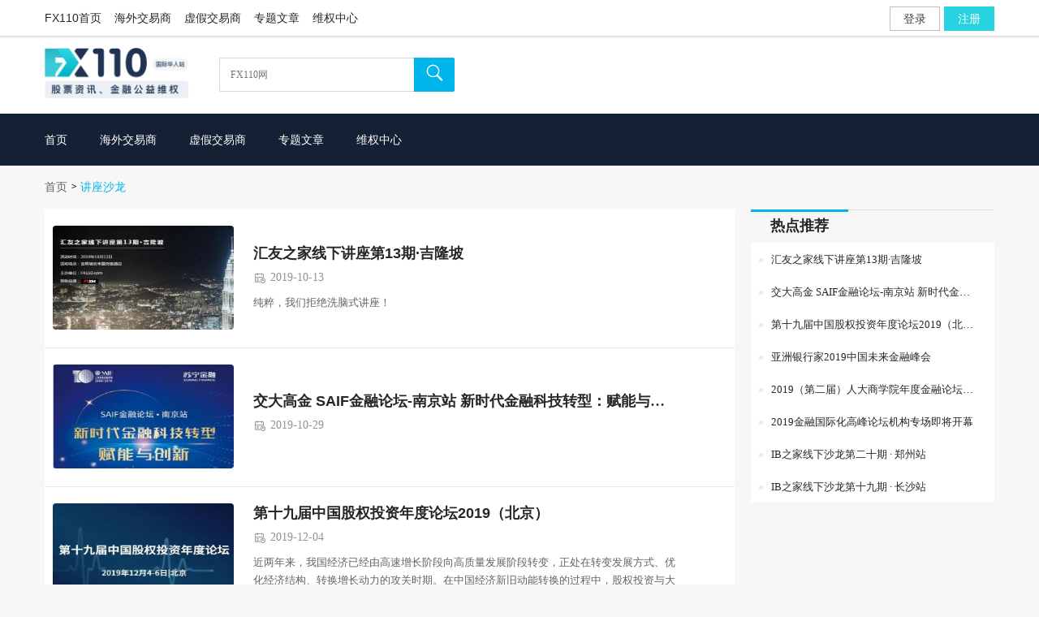

--- FILE ---
content_type: text/html; charset=utf-8
request_url: https://www.fx110.com/notices/list/7
body_size: 5799
content:
<!DOCTYPE html>
<html lang="zh-Hans-SG">
<head>
    <meta charset="utf-8" />
    <title data-className="公告列表页">讲座沙龙_FX110网</title>
    <meta property="og:title" content="讲座沙龙_FX110网" />
    <meta property="og:type" content="website" />
    <meta property="og:description" />
    <meta property="og:image" content="https://www.fx110.com/images/home/FX110AppLogo.png" />
    <meta http-equiv="X-UA-Compatible" content="IE=edge" />
    <meta name="renderer" content="webkit" />
    <meta http-equiv="Content-Type" content="text/html; charset=utf-8" />
    <meta name="viewport" content="width=device-width, initial-scale=1, maximum-scale=1" />
    <meta content="telephone=no" name="format-detection" />
    <meta name="screen-orientation" content="portrait" />
    <meta name="x5-orientation" content="portrait" />
    <meta name="viewport" content="width=device-width, initial-scale=1.0, maximum-scale=1.0,minimum-scale=1,user-scalable=no" />
    <meta name="viewport" content="width=device-width,viewport-fit=cover">
    <meta name="keywords">
    <meta name="description" itemprop="description" />
    <meta itemprop="image" />
    <meta property="og:image" />
    <script src="/workpack/assets/plugin/jquery/jquery-1.8.3.min.js?v=LNZLyCqkKy4G32hDyEMrxsi9aj1YreB5Hp5yaFw93EM"></script>
    <script src="/workpack/assets/plugin/cookie/cookie.js"></script>
    <link rel="alternate" media="only screen and (max-width: 640px)" href="https://m.fx110.com">
    <link href="/workpack/dist/styles/public/oldpagestyles.css?v=45r9j0yuindP0k8dMOoEHIuGBbfZ2RkhAoUePhPnDwM" rel="stylesheet" />
    <link href="/workpack/dist/styles/public/simple_new_top.css?v=jUu2nows7UT8b3-0EaVNXhD5nImGmX_-sciadvHxp9Q" rel="stylesheet" />
    <script src="/workpack/assets/plugin/compatible/allcompatible.js?v=AAwveMt4eftdpz7G1-jf9bFBPEzslkC1Z5_3arg3tKk"></script>
    <script src="/workpack/assets/plugin/ghz/ghz_new.js"></script>
    <script src="/workpack/assets/plugin/layer/layer.js?v=Ddlx4Jn69tpDn_TUo9zy-wrmdHLEN2Hn0NGpf1xfzYs"></script>
    
    
    <link href="/workpack/dist/styles/notice/index.css?v=6c746491ab&amp;v=ozx8jh7rAVXbRow38T9pvag_yqK_GH9weL4yGtJ2n4Y" rel="stylesheet" />

</head>
<body>
    <link href="/workpack/dist/styles/public/simple_new_top.css?v=jUu2nows7UT8b3-0EaVNXhD5nImGmX_-sciadvHxp9Q" rel="stylesheet" />

<div class="DealerTop donotknow">
    <div class="top_boeder" id="top_boeder">
        <div class="dealer_head NewWidth" style="width:1170px;">
            <div class="dealer_nav">
                <ul>
                    <li><a href="https://www.fx110.com" target="_blank">FX110首页</a></li>
                    <li><a href="https://brokers.fx110.com" target="_blank">海外交易商</a></li>
                    <li><a href="https://xujia.fx110.com" target="_blank">虚假交易商</a></li>
                    <li><a href="https://www.fx110.com/special" target="_blank">专题文章</a></li>
                    <li><a href="https://weiquan.fx110.com" target="_blank">维权中心</a></li>
                </ul>
                <div class="dealer_nav_li"></div>
                <div class="message_tip">
                </div>
                <div class="popCode">
                </div>
            </div>
        </div>
    </div>
    <div class="search_bg">
        <div class="dealer_search">
            <div class="logo">
                <a href="https://www.fx110.com">
                    <div class="logo"><img src="https://img.dgrhw.net/upload/images/default/fx110.com-h1.png?v=2601051728" /></div>
                </a>
            </div>
            <div class="search">
                <div class="search_frame">
                    <input type="text" placeholder="FX110网" class="search_style" id="search_style" maxlength="30" onkeyup="keydownFn(this,event,false)" />
                </div>
                <div class="search_button D_B_H1" onclick="searchListFn()"><i class="iconfont">&#xe61a;</i></div>
                <div class="search_blurry">
                    <ul class="yesdata"></ul>
                </div>
            </div>
        </div>
    </div>

<link href="/workpack/dist/styles/public/navlink.css?v=a77c73c8c9&amp;v=pEhl0ilY0Oem2dYIV-clS3ibsZHDTgah90tAShHhGjA" rel="stylesheet" />
<div class="dealer_list">
    <div class="dealer_list_wh">
        <div class="nav_line">
            <a href="/" class="nav_lineo" id="li_1"><span class="line">首页</span></a>
            <a href="https://brokers.fx110.com" id="li_2" target="_blank"><span class="line">海外交易商</span></a>
            <a href="https://xujia.fx110.com" id="li_3" class="bottom" target="_blank"><span class="line">虚假交易商</span></a>
            <a href="/special/list" id="li_10" target="_blank"><span class="line">专题文章</span></a>
            <a href="https://weiquan.fx110.com" class="bottom" id="li_11" target="_blank"><span class="line">维权中心</span></a>
        </div>
    </div>
</div>
<div class="book_tip_tsr">
    <p class="tip_txt"><img src="/images/home/book.png" />交易书籍，敬请期待</p>
</div>
<script src="/workpack/dist/scripts/public/topSearch.js?v=NujPskai6JFfaryPTD2S8Yx8gkbH22GgN_ByXKPgIto"></script></div>

    <div>
        <div class="new_navigation">
    <span><a href="/">首页</a></span><i class="iconfont">></i>
        <em>讲座沙龙</em>
</div>
<div class="news_content">
    <div class="news_details" id="news-block-Affiche">
                <div class="news_ul">
                        <div class="news_list">
                            <div class="news_img">

                                <a class="content_titimg" href="https://huodong.fx110.com/cn/act/detail/40" target="_blank">
                                        <img src="https://img.dgrhw.net/upload/images/master/2019/10/23/110544247.png?x-oss-process=image/resize,h_200" />
                                </a>
                            </div>
                            <div class="news_text">
                                <h2 title="汇友之家线下讲座第13期·吉隆坡"><a href="https://huodong.fx110.com/cn/act/detail/40" target="_blank">汇友之家线下讲座第13期·吉隆坡</a></h2>
                                <div class="news_time">
                                    <div class="sink_t">
                                        <p class="time"><i class="iconfont">&#xe67b;</i>2019-10-13</p>
                                    </div>

                                </div>
                                <a href="https://huodong.fx110.com/cn/act/detail/40" target="_blank" class="news_con">纯粹，我们拒绝洗脑式讲座！</a>
                            </div>
                        </div>
                        <div class="news_list">
                            <div class="news_img">

                                <a class="content_titimg" href="/notices/45442" target="_blank">
                                        <img src="https://img.dgrhw.net/upload/images/master/2019/10/23/111853528.png?x-oss-process=image/resize,h_200" />
                                </a>
                            </div>
                            <div class="news_text">
                                <h2 title="交大高金 SAIF金融论坛-南京站 新时代金融科技转型：赋能与创新"><a href="/notices/45442" target="_blank">交大高金 SAIF金融论坛-南京站 新时代金融科技转型：赋能与创新</a></h2>
                                <div class="news_time">
                                    <div class="sink_t">
                                        <p class="time"><i class="iconfont">&#xe67b;</i>2019-10-29</p>
                                    </div>

                                </div>
                                <a href="/notices/45442" target="_blank" class="news_con"></a>
                            </div>
                        </div>
                        <div class="news_list">
                            <div class="news_img">

                                <a class="content_titimg" href="/notices/43753" target="_blank">
                                        <img src="https://img.dgrhw.net/upload/images/2019/07/09/20190709181134541.png?x-oss-process=image/resize,h_200" />
                                </a>
                            </div>
                            <div class="news_text">
                                <h2 title="第十九届中国股权投资年度论坛2019（北京）"><a href="/notices/43753" target="_blank">第十九届中国股权投资年度论坛2019（北京）</a></h2>
                                <div class="news_time">
                                    <div class="sink_t">
                                        <p class="time"><i class="iconfont">&#xe67b;</i>2019-12-04</p>
                                    </div>

                                </div>
                                <a href="/notices/43753" target="_blank" class="news_con">近两年来，我国经济已经由高速增长阶段向高质量发展阶段转变，正处在转变发展方式、优化经济结构、转换增长动力的攻关时期。在中国经济新旧动能转换的过程中，股权投资与大众创新创业以及中国资本市场的发展形成了良性互动循环，推动着中国创新经济的发展，亦在转换经济发展动力的过程中扮演了极其重要的角色。

2018年，在国际经济金融形势错综复杂，大国博弈的新时代，中国经济新常态对股权市场的发展既是挑战更是机遇。同时，伴随着国家对股权投资市场的不断重视，多层次资本市场的不断完善，以及各项扶植政策的出台落地，规模已经突破百万亿元的资管行业，在去杠杆、去刚兑、净值化的市场下继续勉力前行。在“大众创业、万众创新”的战略推进下，股权市场下一个爆发的时代将逐渐拉开序幕。在新的经济背景下，中国股权投资市场的发展特点有哪些，股权投资应如何在稳定中前进？资管新规的发布又将为市场带来哪些变化？监管模式的改变又将对市场产生哪些影响？股权投资市场的机遇和挑战有哪些？资本又将如何进一步支持产业落地、反哺实体经济？</a>
                            </div>
                        </div>
                        <div class="news_list">
                            <div class="news_img">

                                <a class="content_titimg" href="/notices/43752" target="_blank">
                                        <img src="https://img.dgrhw.net/upload/images/2019/07/09/20190709181628947.png?x-oss-process=image/resize,h_200" />
                                </a>
                            </div>
                            <div class="news_text">
                                <h2 title="亚洲银行家2019中国未来金融峰会"><a href="/notices/43752" target="_blank">亚洲银行家2019中国未来金融峰会</a></h2>
                                <div class="news_time">
                                    <div class="sink_t">
                                        <p class="time"><i class="iconfont">&#xe67b;</i>2019-07-25</p>
                                    </div>

                                </div>
                                <a href="/notices/43752" target="_blank" class="news_con">第三届中国未来金融峰会是由亚洲银行家主办的金融业省会。届时来自国外行业精英和重要决策者，政界、商界、学界领袖共聚一堂，对中国不断演变的金融环境、推动行业发展的关键性议题进行深入、务实的分析和探讨。</a>
                            </div>
                        </div>
                        <div class="news_list">
                            <div class="news_img">

                                <a class="content_titimg" href="/notices/43751" target="_blank">
                                        <img src="https://img.dgrhw.net/upload/images/2019/07/09/20190709175044619.jpg?x-oss-process=image/resize,h_200" />
                                </a>
                            </div>
                            <div class="news_text">
                                <h2 title="2019（第二届）人大商学院年度金融论坛：新格局 新经济 新金融"><a href="/notices/43751" target="_blank">2019（第二届）人大商学院年度金融论坛：新格局 新经济 新金融</a></h2>
                                <div class="news_time">
                                    <div class="sink_t">
                                        <p class="time"><i class="iconfont">&#xe67b;</i>2019-07-28</p>
                                    </div>

                                </div>
                                <a href="/notices/43751" target="_blank" class="news_con">在新一轮科技革命浪潮的驱动下，伴随国际政治博弈日趋复杂和中国经济增速逐步放缓，中国企业的成长正面临前所未有的压力和挑战，未来的业绩增长将更多依赖于技术突破、模式升级和业态创新。以科创板落地为先导，中国多层次资本市场积极转型，进一步打通针对新经济企业的融资渠道，加速新旧动能转换，助推中国经济高质量发展。

2019（第2届）人大商学院年度金融论坛将以“新格局、新经济、新金融”为主题，力邀权威专家和业界领袖汇聚一堂，深度剖析全球新格局下的宏观趋势，前瞻解读新经济、新金融的发展内涵和投资机遇，赋能中国企业穿透短期的不确定性迷雾，推进产融结合与价值再造。</a>
                            </div>
                        </div>
                        <div class="news_list">
                            <div class="news_img">

                                <a class="content_titimg" href="/notices/42427" target="_blank">
                                        <img src="https://img.dgrhw.net/upload/images/2019/04/30/20190430171843588.jpg?x-oss-process=image/resize,h_200" />
                                </a>
                            </div>
                            <div class="news_text">
                                <h2 title="2019金融国际化高峰论坛机构专场即将开幕"><a href="/notices/42427" target="_blank">2019金融国际化高峰论坛机构专场即将开幕</a></h2>
                                <div class="news_time">
                                    <div class="sink_t">
                                        <p class="time"><i class="iconfont">&#xe67b;</i>2019-05-11</p>
                                    </div>

                                </div>
                                <a href="/notices/42427" target="_blank" class="news_con">5月11日在宝华万豪酒店举办即将举办2019金融国际化高峰论坛机构专场，犇云网络科技携手友财网诚邀国内外金融领域的投资机构汇聚一堂，共同探讨全球经济的新形势，发掘国内资本市场的新机遇。</a>
                            </div>
                        </div>
                        <div class="news_list">
                            <div class="news_img">

                                <a class="content_titimg" href="https://huodong.fx110.so/cn/act/detail/35" target="_blank">
                                        <img src="https://img.dgrhw.net/upload/images/2019/04/15/20190415111651963.jpg?x-oss-process=image/resize,h_200" />
                                </a>
                            </div>
                            <div class="news_text">
                                <h2 title="IB之家线下沙龙第二十期 · 郑州站"><a href="https://huodong.fx110.so/cn/act/detail/35" target="_blank">IB之家线下沙龙第二十期 · 郑州站</a></h2>
                                <div class="news_time">
                                    <div class="sink_t">
                                        <p class="time"><i class="iconfont">&#xe67b;</i>2019-04-20</p>
                                    </div>

                                </div>
                                <a href="https://huodong.fx110.so/cn/act/detail/35" target="_blank" class="news_con">4月20日下午，IB之家线下沙龙第20期在郑州举办。旨在集结业内IB精英与普及培训，共同探讨与分享交易经验，了解平台最新IB政策。</a>
                            </div>
                        </div>
                        <div class="news_list">
                            <div class="news_img">

                                <a class="content_titimg" href="https://huodong.fx110.so/cn/act/detail/38" target="_blank">
                                        <img src="https://img.dgrhw.net/upload/images/2019/04/15/20190415111308713.jpg?x-oss-process=image/resize,h_200" />
                                </a>
                            </div>
                            <div class="news_text">
                                <h2 title="IB之家线下沙龙第十九期 · 长沙站"><a href="https://huodong.fx110.so/cn/act/detail/38" target="_blank">IB之家线下沙龙第十九期 · 长沙站</a></h2>
                                <div class="news_time">
                                    <div class="sink_t">
                                        <p class="time"><i class="iconfont">&#xe67b;</i>2019-04-14</p>
                                    </div>

                                </div>
                                <a href="https://huodong.fx110.so/cn/act/detail/38" target="_blank" class="news_con">IB之家是FX110网成立的汇友之家品牌之外另一线下活动，旨在集结业内IB精英与普及培训，共同探讨与分享交易经验，了解平台最新IB政策。</a>
                            </div>
                        </div>
                        <div class="news_list">
                            <div class="news_img">

                                <a class="content_titimg" href="https://huodong.fx110.so/cn/act/detail/37" target="_blank">
                                        <img src="https://img.dgrhw.net/upload/images/2019/04/15/20190415110944978.jpg?x-oss-process=image/resize,h_200" />
                                </a>
                            </div>
                            <div class="news_text">
                                <h2 title="IB之家线下沙龙第十八期 · 武汉站"><a href="https://huodong.fx110.so/cn/act/detail/37" target="_blank">IB之家线下沙龙第十八期 · 武汉站</a></h2>
                                <div class="news_time">
                                    <div class="sink_t">
                                        <p class="time"><i class="iconfont">&#xe67b;</i>2019-04-13</p>
                                    </div>

                                </div>
                                <a href="https://huodong.fx110.so/cn/act/detail/37" target="_blank" class="news_con">4月13日，IB之家线下沙龙再次来到武汉，旨在共同探讨与分享交易经验，了解平台最新IB政策。</a>
                            </div>
                        </div>
                        <div class="news_list">
                            <div class="news_img">

                                <a class="content_titimg" href="https://huodong.fx110.so/cn/act/detail/34" target="_blank">
                                        <img src="https://img.dgrhw.net/upload/images/2019/04/15/20190415105238931.jpg?x-oss-process=image/resize,h_200" />
                                </a>
                            </div>
                            <div class="news_text">
                                <h2 title="IB之家线下沙龙第十七期 · 成都站"><a href="https://huodong.fx110.so/cn/act/detail/34" target="_blank">IB之家线下沙龙第十七期 · 成都站</a></h2>
                                <div class="news_time">
                                    <div class="sink_t">
                                        <p class="time"><i class="iconfont">&#xe67b;</i>2019-03-16</p>
                                    </div>

                                </div>
                                <a href="https://huodong.fx110.so/cn/act/detail/34" target="_blank" class="news_con">摘要</a>
                            </div>
                        </div>
                        <div class="news_list">
                            <div class="news_img">

                                <a class="content_titimg" href="https://huodong.fx110.so/cn/act/detail/33" target="_blank">
                                        <img src="https://img.dgrhw.net/upload/images/2019/01/26/20190126110806479.jpg?x-oss-process=image/resize,h_200" />
                                </a>
                            </div>
                            <div class="news_text">
                                <h2 title="IB之家线下沙龙第十六期 · 西安站"><a href="https://huodong.fx110.so/cn/act/detail/33" target="_blank">IB之家线下沙龙第十六期 · 西安站</a></h2>
                                <div class="news_time">
                                    <div class="sink_t">
                                        <p class="time"><i class="iconfont">&#xe67b;</i>2019-03-03</p>
                                    </div>

                                </div>
                                <a href="https://huodong.fx110.so/cn/act/detail/33" target="_blank" class="news_con">IB之家是FX110网成立的汇友之家品牌之外另一线下活动，旨在集结业内IB精英与普及培训，共同探讨与分享交易经验，了解平台最新IB政策。FX110网于2015年7月开始，成立IB商城栏目。完全免费入驻宣传其相关信息。迄今为止，申请加入的IB高达1000多家，达到规模并成功入驻的高达200多家。</a>
                            </div>
                        </div>
                        <div class="news_list">
                            <div class="news_img">

                                <a class="content_titimg" href="https://huodong.fx110.so/cn/act/detail/32" target="_blank">
                                        <img src="https://img.dgrhw.net/upload/images/2019/01/26/20190126110520103.jpg?x-oss-process=image/resize,h_200" />
                                </a>
                            </div>
                            <div class="news_text">
                                <h2 title="IB之家线下沙龙第十五期 · 北京站"><a href="https://huodong.fx110.so/cn/act/detail/32" target="_blank">IB之家线下沙龙第十五期 · 北京站</a></h2>
                                <div class="news_time">
                                    <div class="sink_t">
                                        <p class="time"><i class="iconfont">&#xe67b;</i>2019-02-23</p>
                                    </div>

                                </div>
                                <a href="https://huodong.fx110.so/cn/act/detail/32" target="_blank" class="news_con">IB之家是FX110网成立的汇友之家品牌之外另一线下活动，旨在集结业内IB精英与普及培训，共同探讨与分享交易经验，了解平台最新IB政策。FX110网于2015年7月开始，成立IB商城栏目。完全免费入驻宣传其相关信息。迄今为止，申请加入的IB高达1000多家，达到规模并成功入驻的高达200多家。</a>
                            </div>
                        </div>
                </div>
        <div id="kkpager"></div>
    </div>
    <div class="recommend">
<link href="/workpack/dist/styles/notice/m_info_recommend.css?v=2d59529ef0&amp;v=Vcf7iD0eTInBGbaU5V_SpAB11Z6JzMn_Pe0v6dFQyJM" rel="stylesheet" />
<div class="recommend_uls">
    <h2><span>热点推荐</span></h2>
    <div class="recommend_box">

        <ul>
                        <li><a href="/notices/46093" target="_blank"><span></span><h6>汇友之家线下讲座第13期·吉隆坡</h6></a></li>
                        <li><a href="/notices/45442" target="_blank"><span></span><h6>交大高金 SAIF金融论坛-南京站 新时代金融科技转型：赋能与创新</h6></a></li>
                        <li><a href="/notices/43753" target="_blank"><span></span><h6>第十九届中国股权投资年度论坛2019（北京）</h6></a></li>
                        <li><a href="/notices/43752" target="_blank"><span></span><h6>亚洲银行家2019中国未来金融峰会</h6></a></li>
                        <li><a href="/notices/43751" target="_blank"><span></span><h6>2019（第二届）人大商学院年度金融论坛：新格局 新经济 新金融</h6></a></li>
                        <li><a href="/notices/42427" target="_blank"><span></span><h6>2019金融国际化高峰论坛机构专场即将开幕</h6></a></li>
                        <li><a href="/notices/42023" target="_blank"><span></span><h6>IB之家线下沙龙第二十期 · 郑州站</h6></a></li>
                        <li><a href="/notices/42021" target="_blank"><span></span><h6>IB之家线下沙龙第十九期 · 长沙站</h6></a></li>
        </ul>
    </div>
</div>
<script>
    window.onload = function () {
        //侧边栏鼠标移入效果
        $('.recommend_list').first().addClass('show');
        $('.recommend_list').on('mouseover', function () {
            if (!$(this).hasClass('show')) {
                $(this).addClass('show').siblings().removeClass('show');
            }
        })
    }
</script>    </div>
</div>

    </div>
<link href="/workpack/dist/styles/public/footer.css?v=Ff_HhYtsCkVhDxFEsqJqSl-HeU_ZOtPxXW-RgoLPaIs" rel="stylesheet" />
<div class="footer" id="footer">
    <div class="footer_nav">
        <div class="fnav_list">
            <h2>交易新手</h2>
            <ul>
                <li><a href="https://jieshao.fx110.com/authority/index" target="_blank">监管介绍</a></li>
                <li><a href="https://weiquan.fx110.com/case/list" target="_blank">防骗宝典</a></li>
            </ul>
        </div>
        <div class="fnav_list">
            <h2>线下互动</h2>
            <ul>
                <li><a href="https://www.fx110.com/notices/list/7" target="_blank">讲座沙龙</a></li>
                <li><a href="https://huodong.fx110.com" target="_blank">线下活动</a></li>
            </ul>
        </div>
        <div class="fnav_list">
            <h2>客服帮助</h2>
            <ul>
                <li><a href="https://weiquan.fx110.com/consulting/list" target="_blank">问答</a></li>
                <li><a href="https://weiquan.fx110.com/complaints/list" target="_blank">投诉</a></li>
                <li><a href="https://weiquan.fx110.com/exposure/list" target="_blank">曝光</a></li>
                <li><a href="https://weiquan.fx110.com" target="_blank">维权中心</a></li>
            </ul>
        </div>

        <div class="fnav_list foot_flg" style="display:none">
            <h2>交易栏目</h2>
            <ul>
                <li><a href="https://brokers.fx110.com" target="_blank">海外交易商</a></li>
                <li><a href="https://stock.fx110.com" target="_blank">美港股交易商</a></li>
                <li><a href="https://xujia.fx110.com" target="_blank">虚假交易商</a></li>
                <li><a href="https://ib.fx110.com" target="_blank">代理商</a></li>
            </ul>
        </div>
        <div class="fnav_list">
            <h2>联系我们</h2>
            <ul>
                    <li><a>邮箱：service@fx110.hk</a></li>

            </ul>
        </div>
    </div>
    <div class="footer_risk">
        <h2>风险提示</h2>
        <p>
            FX110仅提供公益维权。没有任何商业广告和推广费用。本站所有信息仅供参考，投资者所有的投资行为需自行负责，投资有风险，入市需谨慎。FX110不为投资者任何行为负责。
        </p>
    </div>
    <link href="/workpack/dist/styles/public/footer.css?v=Ff_HhYtsCkVhDxFEsqJqSl-HeU_ZOtPxXW-RgoLPaIs" rel="stylesheet" />

    <div class="footer_copyright">
        <div class="copyright">
            <div class="left-contetn">
                <img src="/images/public/cy.png" style="margin-right: 5px;" />
                <p>
                    <a href="#" target="_blank">商业诚信约定书</a>
                    <em style="padding: 0 5px;">|</em>
                    <a href="#" target="_blank">FX110网诚信合规举报</a>
                </p>
            </div>
            <div class="right-img">
                <p id="wzbqxx" style="margin-left:10px;">
                    Copyright © 2024 UK UNITED PUHUI TECHNOLOGY CO., LTD，企业编号：11097854
                </p>
            </div>
        </div>
        <a href="special/list/10/1" target="_blank" style="color: #1f232e;float: right;">外汇专题</a>
    </div>
</div>
<link href="/workpack/assets/plugin/modular/m_login.css?v=UAWGb8vh9HEt5KXpkq_UjQD1QZj4kKBsuDluo_5xYP4" rel="stylesheet" />
<div id="login_page" class="login_page" style="height:602px;width:100%;background:#ededed;overflow:hidden;display:none;"></div>
<script src="https://awsdl.911009.com/Scripts/dist/gulp/SingleLoginBox/SingleLoginBox.js"></script>
    <script>
        var MasterLink = "https://www.fx110.com";
        var loginSiteUrls = "https://awsdl.911009.com";
        var ImgWbp5 = "https://img.dgrhw.net";
        var timer;
        $(".nav_line .book").on("click", function () {
            clearTimeout(timer);
            $(".book_tip_tsr").css({ "display": "block" });
            timer = setTimeout(function () {
                $(".book_tip_tsr").css({ "display": "none" });
            }, 1500)
        })
    </script>
    <script src="/workpack/dist/scripts/public/sign.js?v=298eafb75b&amp;v=d3gXmcas-aYzdKnF-kf5r023gqXXnMKzPbppdM5cfyM"></script>
    <script src="/workpack/dist/scripts/public/topSearch.js?v=NujPskai6JFfaryPTD2S8Yx8gkbH22GgN_ByXKPgIto"></script>
    
    <script type="text/javascript">
        var brokerId=0;
        var category=7;
        var pageIndex=1;
        var totalPages=4;
    </script>
    <script src="/workpack/dist/scripts/notice/index.js?v=RLseVFc7DUhQRBECZBLy7AKHlTD7mexHGBrO2RMekMA"></script>

            <script async src="https://www.googletagmanager.com/gtag/js?id=UA-213704062-1"></script>
        <script>
            //谷歌统计
            window.dataLayer = window.dataLayer || [];
            function gtag() { dataLayer.push(arguments); }
            gtag('js', new Date());
            gtag('config', 'UA-213704062-1');
            //Facebook统计
            !function (f, b, e, v, n, t, s) {
                if (f.fbq) return; n = f.fbq = function () {
                    n.callMethod ?
                        n.callMethod.apply(n, arguments) : n.queue.push(arguments)
                };
                if (!f._fbq) f._fbq = n; n.push = n; n.loaded = !0; n.version = '2.0';
                n.queue = []; t = b.createElement(e); t.async = !0;
                t.src = v; s = b.getElementsByTagName(e)[0];
                s.parentNode.insertBefore(t, s)
            }(window, document, 'script',
                'https://connect.facebook.net/en_US/fbevents.js');
            fbq('init', '3083155905345192');
            fbq('track', 'PageView');
        </script>
        <noscript>
            <img height="1" width="1" style="display:none"
                 src="https://www.facebook.com/tr?id=3083155905345192&ev=PageView&noscript=1" />
        </noscript>
        <!-- Twitter universal website tag code -->
        <script>
            !function (e, t, n, s, u, a) {
                e.twq || (s = e.twq = function () {
                    s.exe ? s.exe.apply(s, arguments) : s.queue.push(arguments);
                }, s.version = '1.1', s.queue = [], u = t.createElement(n), u.async = !0, u.src = '//static.ads-twitter.com/uwt.js',
                    a = t.getElementsByTagName(n)[0], a.parentNode.insertBefore(u, a))
            }(window, document, 'script');
            // Insert Twitter Pixel ID and Standard Event data below
            twq('init', 'o7uvv');
            twq('track', 'PageView');
        </script>
        <!-- End Twitter universal website tag code -->

     <script>
        var dataApi ="https://promotionapi.toant.top";
    </script>
    <script src="/workpack/dist/scripts/public/web_statistics.js?v=QRUMQGeSapJsHlNqzyUZScSaIJo8QeE8C93YkYlogNc"></script>
</body>
</html>

--- FILE ---
content_type: text/css
request_url: https://www.fx110.com/workpack/dist/styles/public/simple_new_top.css?v=jUu2nows7UT8b3-0EaVNXhD5nImGmX_-sciadvHxp9Q
body_size: 2005
content:
#notice_remind_parent{position:fixed;z-index:1024}#notice_remind_parent .notice_remind{width:300px;box-sizing:border-box;-moz-box-sizing:border-box;-webkit-box-sizing:border-box;-o-box-sizing:border-box;-ms-box-sizing:border-box;box-shadow:0 12px 48px 16px rgba(0,0,0,.03),0 9px 28px 0 rgba(0,0,0,.05),0 6px 16px -8px rgba(0,0,0,.08);-webkit-box-shadow:0 12px 48px 16px rgba(0,0,0,.03),0 9px 28px 0 rgba(0,0,0,.05),0 6px 16px -8px rgba(0,0,0,.08);-moz-box-shadow:0 12px 48px 16px rgba(0,0,0,.03),0 9px 28px 0 rgba(0,0,0,.05),0 6px 16px -8px rgba(0,0,0,.08);background-color:#fff;padding:16px 24px 24px;position:relative;margin-bottom:10px}#notice_remind_parent .notice_remind .notice_cancel_box{position:absolute;top:18px;right:24px;line-height:20px;z-index:2}#notice_remind_parent .notice_remind .notice_cancel_box .notice_cancel{display:inline-block;width:14px;height:14px;border:1px solid rgba(0,0,0,.25);box-sizing:border-box;-moz-box-sizing:border-box;-webkit-box-sizing:border-box;-o-box-sizing:border-box;-ms-box-sizing:border-box;margin-right:4px;cursor:pointer;vertical-align:middle}#notice_remind_parent .notice_remind .notice_cancel_box span{display:inline-block;font-size:12px;color:rgba(0,0,0,.25)}#notice_remind_parent .notice_remind .notice_close_box{position:absolute;width:22px;height:22px;display:block;color:#666;cursor:pointer;right:8px;top:4px;font-size:16px;line-height:22px;text-align:center;list-style:none;text-decoration:none;font-style:normal}#notice_remind_parent .notice_remind .notice_head_box{width:100%;overflow:hidden;position:relative}#notice_remind_parent .notice_remind .notice_content_box{position:relative;margin-top:10px;width:100%;line-height:20px;color:rgba(0,0,0,.85);font-size:14px}#notice_remind_parent .notice_remind .notice_bottom_box{position:relative;margin-top:16px;width:100%}#notice_remind_parent .notice_remind .notice_head_cancel{padding-right:82px;box-sizing:border-box;-moz-box-sizing:border-box;-webkit-box-sizing:border-box;-o-box-sizing:border-box;-ms-box-sizing:border-box}a{text-decoration:none}.DealerTop{height:44px;width:100%;height:auto;position:relative;padding-top:44px;background:#fff}.DealerTop .top_boeder{width:100%;height:44px;background:#fff;position:fixed;_position:absolute;left:0;top:0;z-index:20;-webkit-box-shadow:0 2px 2px #ddd;-moz-box-shadow:0 2px 2px #ddd;box-shadow:0 2px 2px #ddd}.DealerTop .top_boeder .dealer_head{width:1200px;margin:0 auto}.DealerTop .top_boeder .dealer_head .dealer_nav .dealer_img{float:left;margin:8px 20px 0 0}.DealerTop .top_boeder .dealer_head .dealer_nav .dealer_img img{width:90px}.DealerTop .top_boeder .dealer_head .dealer_nav ul li{float:left;height:44px;line-height:44px;font-size:14px;font-weight:500}.DealerTop .top_boeder .dealer_head .dealer_nav ul li i{color:#00b5e9;margin-right:3px}.DealerTop .top_boeder .dealer_head .dealer_nav ul li a{display:block;color:rgba(0,0,0,.85);font-weight:400;margin-right:16px}.DealerTop .top_boeder .dealer_head .dealer_nav ul li a:hover{color:#1ecad9}.DealerTop .top_boeder .dealer_head .dealer_nav ul li .dis1{padding-right:0}.DealerTop .top_boeder .dealer_head .dealer_nav ul li .dis2{padding-left:0}.DealerTop .top_boeder .dealer_head .dealer_nav ul a.radius_box{position:relative;left:0;top:0;height:44px}.DealerTop .top_boeder .dealer_head .dealer_nav ul li:hover a{z-index:9999}.DealerTop .top_boeder .dealer_head .dealer_nav ul li.dealer_li_fool{position:relative;z-index:999}.DealerTop .top_boeder .dealer_head .dealer_nav ul li.dealer_li_fool:hover ul{display:block}.DealerTop .top_boeder .dealer_head .dealer_nav ul li.dealer_li_fool ul{position:absolute;left:0;top:44px;width:165px;height:auto;background:#fff;z-index:999;border:1px solid #eaeaea;display:none}.DealerTop .top_boeder .dealer_head .dealer_nav ul li.dealer_li_fool ul li{height:36px;line-height:36px;clear:both;width:150px;padding-left:10px;padding-right:5px}.DealerTop .top_boeder .dealer_head .dealer_nav ul li.dealer_li_fool ul li:hover{background-color:#efefef}.DealerTop .top_boeder .dealer_head .dealer_nav ul li.dealer_li_fool ul li:hover a{background-color:#efefef}.DealerTop .top_boeder .dealer_head .dealer_nav ul li.dealer_li_fool ul li a{height:36px;line-height:36px;margin:0 auto;border-top:1px dotted #e0e0e0;font-size:14px;color:#323232}.DealerTop .top_boeder .dealer_head .dealer_nav .message_tip{float:right;width:44px;height:44px;position:relative;margin-right:10px;display:none}.DealerTop .top_boeder .dealer_head .dealer_nav .message_tip a{display:inline-block;width:44px;height:44px;position:relative}.DealerTop .top_boeder .dealer_head .dealer_nav .message_tip a img{margin-top:10px;width:24px;height:24px}.DealerTop .top_boeder .dealer_head .dealer_nav .message_tip a span{height:16px;padding:0 4px;border-radius:10px;background:#d5375a;font-size:12px;color:#fff;position:absolute;top:4px;left:20px;text-align:center;display:none}.DealerTop .top_boeder .dealer_head .dealer_nav .dealer_nav_li{margin-right:0;float:right;height:44px;line-height:44px;font-size:14px;position:relative}.DealerTop .top_boeder .dealer_head .dealer_nav .dealer_nav_li .top_user_img a{color:#cecece;cursor:pointer;margin-right:0;border-radius:3px;line-height:28px;float:left;margin-top:8px}.DealerTop .top_boeder .dealer_head .dealer_nav .dealer_nav_li .top_user_img a img{width:28px;height:28px;border-radius:14px}.DealerTop .top_boeder .dealer_head .dealer_nav .dealer_nav_li .username{display:inline-block;height:100%;max-width:112px;overflow:hidden;white-space:nowrap;text-overflow:ellipsis;color:rgba(0,0,0,.85);margin-left:8px}.DealerTop .top_boeder .dealer_head .dealer_nav .dealer_nav_li .usercenter_choosebox{display:none;width:160px;padding:8px 0;box-shadow:0 2px 4px 0 rgba(0,0,0,.1);border:solid 1px rgba(0,0,0,.1);background-color:#fff;position:absolute;top:40px;left:-60px;overflow:hidden;z-index:999}.DealerTop .top_boeder .dealer_head .dealer_nav .dealer_nav_li .usercenter_choosebox p{width:135px;height:44px;line-height:44px;padding-left:24px;cursor:pointer;color:rgba(0,0,0,.85)}.DealerTop .top_boeder .dealer_head .dealer_nav .dealer_nav_li .usercenter_choosebox p:hover{background-color:rgba(0,0,0,.03)}.DealerTop .top_boeder .dealer_head .dealer_nav .dealer_nav_li:hover .usercenter_choosebox{display:block}.DealerTop .top_boeder .dealer_head .dealer_nav .dealer_nav_li:hover span.top_user_img em.top_user_core{display:block}.DealerTop .top_boeder .dealer_head .dealer_nav .dealer_nav_li #login{float:left;font-size:14px;color:rgba(0,0,0,.75);display:inline-block;width:60px;text-align:center;height:28px;line-height:28px;margin-right:5px;margin-top:8px;cursor:pointer;border:1px solid rgba(0,0,0,.25)}.DealerTop .top_boeder .dealer_head .dealer_nav .dealer_nav_li #registered{float:right;background-color:#26d1e0;color:#fff;font-size:14px;width:60px;text-align:center;height:28px;line-height:28px;margin-top:8px;cursor:pointer;border:1px solid #26d1e0}.DealerTop .top_boeder .dealer_head .dealer_nav .dealer_nav_li #sign_out{width:60px;text-align:center;color:rgba(0,0,0,.75);margin-left:6px}.DealerTop .top_boeder .dealer_head .dealer_nav .dealer_nav_li i.iconfont{margin-top:5px;float:left;font-size:28px;margin-right:4px}.DealerTop .top_boeder .dealer_head .dealer_nav .dealer_nav_li #registered:hover{color:#fff}.DealerTop .top_boeder .dealer_head .dealer_nav .dealer_nav_li #login:hover{background-color:#26d1e0;color:#fff;border:1px solid #26d1e0}.DealerTop .top_boeder .dealer_head .dealer_nav .dealer_nav_li #sign_out:hover{background-color:#26d1e0;color:#fff}.DealerTop .top_boeder .dealer_head .dealer_nav .popCode{float:right;margin-right:10px}.DealerTop .top_boeder .dealer_head .dealer_nav .popCode .appTxt{float:left;font-size:14px;color:rgba(0,0,0,.85);width:44px;line-height:44px;font-weight:600}.DealerTop .top_boeder .dealer_head .dealer_nav .popCode .gy{margin-top:0;margin-right:20px}.DealerTop .top_boeder .dealer_head .dealer_nav .popCode .huihun_icon a{display:inline-block;height:44px;width:30px;background:url(https://img.dgrhw.net/upload/files/master/2020/11/17/102338333.png) no-repeat;background-position:center;background-size:24px}.DealerTop .top_boeder .dealer_head .dealer_nav .popCode .huihun_icon a:hover{background-image:url(https://img.dgrhw.net/upload/files/master/2020/11/17/102413504.png)}.DealerTop .top_boeder .dealer_head .dealer_nav .popCode .huiliao_icon a{display:inline-block;height:44px;width:30px;background:url(https://img.dgrhw.net/upload/files/master/2020/11/17/102322164.png) no-repeat;background-position:center;background-size:24px}.DealerTop .top_boeder .dealer_head .dealer_nav .popCode .huiliao_icon a:hover{background-image:url(https://img.dgrhw.net/upload/files/master/2020/11/17/102441777.png)}.DealerTop .top_boeder .dealer_head .dealer_nav .popCode .huihu_icon a{display:inline-block;height:44px;width:26px;background:url(https://img.dgrhw.net/upload/files/master/2020/11/17/102305686.png) no-repeat;background-position:center;background-size:24px}.DealerTop .top_boeder .dealer_head .dealer_nav .popCode .huihu_icon a:hover{background-image:url(https://img.dgrhw.net/upload/files/master/2020/11/17/102215441.png)}.DealerTop .top_boeder .dealer_head .dealer_nav .popCode .b{float:left;height:44px;cursor:pointer;margin-right:11px;position:relative}.DealerTop .top_boeder .dealer_head .dealer_nav .popCode .b .ys{color:#7a7a7a;font-size:24px;vertical-align:middle}.DealerTop .top_boeder .dealer_head .dealer_nav .popCode .b .iconlogoHover{display:none}.DealerTop .top_boeder .dealer_head .dealer_nav .popCode .b .iconleft{position:relative;left:-1px}.DealerTop .top_boeder .dealer_head .dealer_nav .popCode .b .QRCode_d{position:absolute;background:#fff;-webkit-box-shadow:0 0 12px rgba(0,0,0,.3);-moz-box-shadow:0 0 12px rgba(0,0,0,.3);box-shadow:0 0 12px rgba(0,0,0,.3);display:none;top:48px;width:135px;left:-56px;text-align:center;height:143px;border-radius:2px;z-index:666}.DealerTop .top_boeder .dealer_head .dealer_nav .popCode .b .QRCode_d>img{position:absolute;top:36px;left:50%;width:25px;padding:4px;background:#fff;transform:translateX(-50%)}.DealerTop .top_boeder .dealer_head .dealer_nav .popCode .b .QRCode_d>div{margin-top:-2px}.DealerTop .top_boeder .dealer_head .dealer_nav .popCode .b .QRCode_d .app_qrCode_canvas{width:87px;height:87px;margin:11px auto 6px}.DealerTop .top_boeder .dealer_head .dealer_nav .popCode .b .QRCode_d .app_qrCode_canvas img{width:100%;height:100%}.DealerTop .top_boeder .dealer_head .dealer_nav .popCode .b .QRCode_d i.sj{width:0;height:0;position:absolute;top:0;left:50%;border-color:transparent transparent #fff;border-style:solid;border-width:6px;top:-11px}.DealerTop .top_boeder .dealer_head .dealer_nav .popCode .b .QRCode_d>p{font-size:12px;color:rgba(0,0,0,.7);line-height:18px}.DealerTop .top_boeder .dealer_head .dealer_nav .popCode .b:hover .QRCode_d{display:block}.DealerTop .top_boeder .dealer_head .dealer_nav .popCode .b:hover .ys{color:#02b5e9}.DealerTop .top_boeder .dealer_head div.earth{float:right;height:44px;padding-right:20px}.DealerTop .top_boeder .dealer_head div.earth a{line-height:44px;color:#cecece;padding:0 2px}.DealerTop .top_boeder .dealer_head div.earth a.zh_hover,.DealerTop .top_boeder .dealer_head div.earth a:hover{color:#fff}.DealerTop .top_boeder .NewWidth{width:1170px}.DealerTop .top_boeder .NewWidth ul{margin-top:0!important}.DealerTop .contact{width:1200px;height:44px}.DealerTop .contact .contact_fs{font-size:14px;height:44px;padding-left:10px;float:left}.DealerTop .contact .contact_fs a{position:relative;display:block}.DealerTop .contact .contact_fs img{height:41px;display:block}.DealerTop .contact .contact_fs1,.DealerTop .contact .contact_fs3{width:190px}.DealerTop .contact .contact_fs1 img,.DealerTop .contact .contact_fs3 img{width:190px;z-index:0}.DealerTop .contact .contact_fs2{width:280px}.DealerTop .contact .contact_fs2 img{width:280px}.DealerTop .contact .contact_fs4{padding-left:0}.DealerTop .contact .contact_fs5{width:220px}.DealerTop .contact .contact_wh{width:77px;height:130px;visibility:hidden;position:absolute;right:-97px;top:-56px;z-index:99998}.DealerTop .contact .contact_wh img{width:77px;height:130px;border:1px solid #79929f}.notice_cancel_box{top:124px!important}.notice_head_box{padding-right:0!important;min-height:44px}.notice_head_box .message_box{overflow:hidden}.notice_head_box .message_box .left_message_box{float:left;margin-right:13px}.notice_head_box .message_box .left_message_box img{width:40px;height:40px;border-radius:50%}.notice_head_box .message_box .right_message_box{float:left}.notice_head_box .message_box .right_message_box i,.notice_head_box .message_box .right_message_box span{display:block;width:194px;overflow:hidden;white-space:nowrap;text-overflow:ellipsis;font-size:16px;color:rgba(0,0,0,.85)}.notice_head_box .message_box .right_message_box span{font-weight:700}.notice_head_box .message_box .right_message_box i{font-size:14px;color:rgba(0,0,0,.45)}.notice_content_box{min-height:40px;overflow:hidden;text-overflow:ellipsis;display:-webkit-box;-webkit-line-clamp:2;-webkit-box-orient:vertical}.notice_bottom_box .read_details a{font-size:12px;color:#1ecad9}

--- FILE ---
content_type: text/css
request_url: https://www.fx110.com/workpack/dist/styles/notice/index.css?v=6c746491ab&v=ozx8jh7rAVXbRow38T9pvag_yqK_GH9weL4yGtJ2n4Y
body_size: 1130
content:
.kkpager_parent_box{height:30px;line-height:30px;border:1px solid #ddd;border-radius:3px!important;padding:0 10px;background:#fff;color:#636363}.kkpager_parent_box,.kkpager_parent_box .pageBtnWrap{display:inline-block}.kkpager_parent_box .pageBtnWrap a{float:left;padding:0 5px;margin:0 5px;line-height:30px;cursor:pointer;text-decoration:none;color:#909090}.kkpager_parent_box .pageBtnWrap a:hover{color:#00b5e9}.kkpager_parent_box .pageBtnWrap .curr{float:left;padding:0 10px;height:38px;line-height:38px;margin:-8px 5px 0;background:#00b5e9;color:#fff;-moz-border-top-left-radius:3px;border-top-left-radius:3px;-moz-border-top-right-radius:3px;border-top-right-radius:3px}.kkpager_parent_box .pageBtnWrap .disabled{display:none}.kkpager_parent_box .infoTextAndGoPageBtnWrap{display:inline-block;vertical-align:top}.kkpager_parent_box .infoTextAndGoPageBtnWrap .totalText{float:left;font-size:12px}.kkpager_parent_box .infoTextAndGoPageBtnWrap .totalText .currPageNum{color:#ff5252}.kkpager_parent_box .infoTextAndGoPageBtnWrap .goPageBox{float:left;font-size:12px;padding-right:40px;position:relative}.kkpager_parent_box .infoTextAndGoPageBtnWrap .goPageBox .kkpager_btn_go{position:absolute;right:0;top:0;border:none;background:0 0;color:#00b5e9;cursor:pointer;width:40px;height:30px;line-height:30px;outline:0}.kkpager_parent_box .infoTextAndGoPageBtnWrap .goPageBox .kkpager_btn_go:focus{border:none}.kkpager_parent_box .infoTextAndGoPageBtnWrap .goPageBox .kkpager_btn_go_input{display:inline-block;width:40px;border:1px solid #ccc;text-align:center;color:#909090;border-radius:3px!important;outline:0}.kkpager_parent_box .infoTextAndGoPageBtnWrap .goPageBox .kkpager_btn_go_input:focus{border:1px solid #00b5e9}body{background:#f7f7f7}.new_navigation{width:1170px;margin:0 auto;padding:18px 0;overflow:hidden}.new_navigation span{font-size:14px}.new_navigation span a{color:#636363;font-size:14px}.new_navigation i{font-size:12px;position:relative;top:-1px;left:0;margin-left:5px}.new_navigation em{font-size:14px;color:#00b5e9}.new_navigation em a{color:#00b5e9;font-size:14px}.news_content{width:1170px;margin:0 auto;overflow:hidden;margin-bottom:80px}.news_content .news_details{width:850px;background:#fff;overflow:hidden;float:left;margin-bottom:80px}.news_content .news_details ul li{cursor:pointer;padding:0 20px}.news_content .news_details ul li:hover{background:#f5fbfd}.news_content .news_details ul li:hover h6{color:#00b5e9}.news_content .news_details ul li:hover p{color:#00b5e9}.news_content .news_details ul li:first-child a{border:none}.news_content .news_details ul li a{padding:18px 0;border-top:1px dashed #eaeaea;display:block}.news_content .news_details ul li a .title{float:left}.news_content .news_details ul li a .title span{display:inline-block;*display:inline;*zoom:1;padding:1px 4px;background:#bfbfbf;-moz-border-radius:3px!important;-webkit-border-radius:3px!important;border-radius:3px!important;color:#fff;vertical-align:middle}.news_content .news_details ul li a .title span.replyed{background:#00b5e9}.news_content .news_details ul li a .title h6{font-size:14px;display:inline-block;*display:inline;*zoom:1;vertical-align:middle;margin-left:5px}.news_content .news_details ul li a p{float:right}.news_content .news_details .news_ul{width:100%;overflow:hidden}.news_content .news_details .news_ul .news_list{overflow:hidden;height:130px;margin:20px 0 0;border-bottom:1px solid #eaeaea;padding-bottom:20px;position:relative}.news_content .news_details .news_ul .news_list .news_img{display:inline-block;*display:inline;*zoom:1;vertical-align:middle}.news_content .news_details .news_ul .news_list .news_img .state-one{text-align:center;line-height:26px;color:#fff;width:65px;height:26px;position:absolute;top:0;left:0;z-index:3;border-radius:0 4px 4px 0!important;background-color:#ff1a30}.news_content .news_details .news_ul .news_list .news_img .state-two{text-align:center;line-height:26px;color:#fff;width:65px;height:26px;position:absolute;top:0;left:0;z-index:3;background-color:#8e8e8e;border-radius:0 4px 4px 0!important}.news_content .news_details .news_ul .news_list .news_img .state-three{text-align:center;line-height:26px;color:#fff;width:65px;height:26px;position:absolute;top:0;left:0;z-index:3;background-color:#00b5e9;border-radius:0 4px 4px 0!important}.news_content .news_details .news_ul .news_list .news_img a.content_titimg{display:inline-block;width:223px;height:128px;float:left;position:relative;overflow:hidden;margin-left:10px;-moz-border-radius:4px;-webkit-border-radius:4px;border-radius:4px}.news_content .news_details .news_ul .news_list .news_img img{width:225px;height:130px;position:absolute;left:50%;top:50%;margin-left:-112.5px;margin-top:-65px;border:1px solid #eaeaea}.news_content .news_details .news_ul .news_list .news_text{width:520px;margin-left:20px;display:inline-block;*display:inline;*zoom:1;vertical-align:middle}.news_content .news_details .news_ul .news_list .news_text h2{font-size:18px;color:#323232;height:24px;white-space:nowrap;text-overflow:ellipsis;-o-text-overflow:ellipsis;overflow:hidden;word-wrap:normal;font-weight:700}.news_content .news_details .news_ul .news_list .news_text .news_time{margin:10px 0;font-size:12px;color:#636363}.news_content .news_details .news_ul .news_list .news_text .news_time .sink_t p{color:#929292;font-size:14px}.news_content .news_details .news_ul .news_list .news_text .news_time .sink_t p i{font-size:16px;vertical-align:middle;padding-right:5px}.news_content .news_details .news_ul .news_list .news_text .news_time i{font-size:14px}.news_content .news_details .news_ul .news_list .news_text .news_time span{margin:0 30px 0 6px}.news_content .news_details .news_ul .news_list .news_text .news_time em{margin-left:6px}.news_content .news_details .news_ul .news_list .news_text .news_con{display:inline-block;*display:inline;*zoom:1;font-size:13px;color:#636363;line-height:22px;max-height:66px;overflow:hidden;text-overflow:ellipsis;display:-webkit-box;-webkit-line-clamp:3;-webkit-box-orient:vertical}.news_content .recommend{width:300px;float:right;overflow:hidden}.news_content #kkpager,.news_content .kkpager{clear:both;color:#999;padding:5px 0;font-size:13px;margin:25px auto;text-align:right}

--- FILE ---
content_type: text/css
request_url: https://www.fx110.com/workpack/dist/styles/public/navlink.css?v=a77c73c8c9&v=pEhl0ilY0Oem2dYIV-clS3ibsZHDTgah90tAShHhGjA
body_size: 949
content:
body,dd,dl,dt,em,h1,h2,h3,h4,h5,h6,html,i,img,li,p,span,ul{margin:0;padding:0;border:0;font-weight:400;font-style:normal;font-family:'微软雅黑','宋体,PingFang SC,Lantinghei SC,Helvetica Neue'}li,textarea,ul{list-style-type:none}a{color:rgba(0,0,0,.85);text-decoration:none}a:hover{text-decoration:none;color:#1ecad9}p{text-indent:0;font-size:14px;color:rgba(0,0,0,.75)}h1{font-size:22px;color:rgba(0,0,0,.85);font-weight:500}h2{font-size:20px;color:rgba(0,0,0,.85);font-weight:500}h3{font-size:18px;color:rgba(0,0,0,.85);font-weight:500}h4{color:rgba(0,0,0,.85);font-size:16px;font-weight:500}p{color:rgba(0,0,0,.7);font-size:14px}.test{height:200px;width:1200px;margin:0 auto;position:relative;background-color:#555}.test .addContent{background-image:linear-gradient(to bottom,rgba(255,255,255,0) 1%,#fff);width:1200px;height:82px;position:absolute;left:0;bottom:0;line-height:82px}.test .addContent .readBtn{line-height:20px;height:20px;width:120px;margin:0 auto;cursor:pointer;position:relative;top:50px}.test .addContent .readBtn p{color:#1777e6;font-size:14px}.feedback{width:80px;box-sizing:border-box;padding:16px;background-color:rgba(0,0,0,.03);position:fixed;bottom:300px;right:200px}.feedback .txt{color:rgba(0,0,0,.45);font-size:12px;text-align:center}.feedback p{text-align:center}.feedback p iconfont{font-size:14px;color:rgba(0,0,0,.45)}.dealer_list{background:#142033;width:100%;height:64px;position:relative}.dealer_list .dealer_list_wh{width:1170px;margin:0 auto;height:64px;display:flex;justify-content:space-between}.dealer_list .dealer_list_wh:after{display:block;visibility:hidden;clear:both;height:0;content:''}.dealer_list .dealer_list_wh .nav_line{position:relative;display:flex;justify-content:flex-start;align-items:center;height:64px}.dealer_list .dealer_list_wh .nav_line a{line-height:22px;color:#fff;position:relative;margin-right:40px;font-size:14px}.dealer_list .dealer_list_wh .nav_line a:last-child{margin-right:0}.dealer_list .dealer_list_wh .nav_line a:hover{color:#1ecad9}.dealer_list .dealer_list_wh .nav_line a:hover .line{border-bottom:2px solid #1ecad9}.book_tip_tsr{display:none;position:fixed;width:200px;top:40%;left:42%;height:50px;background-color:#fff;z-index:888;border-radius:2px;text-align:center;line-height:50px;box-shadow:1px 1px 5px #ccc}.book_tip_tsr p{color:rgba(0,0,0,.7);font-size:14px}.book_tip_tsr p img{width:26px;height:26px;vertical-align:middle}

--- FILE ---
content_type: application/javascript
request_url: https://www.fx110.com/workpack/dist/scripts/notice/index.js?v=RLseVFc7DUhQRBECZBLy7AKHlTD7mexHGBrO2RMekMA
body_size: 4232
content:
!function(t){var e={};function i(a){if(e[a])return e[a].exports;var n=e[a]={i:a,l:!1,exports:{}};return t[a].call(n.exports,n,n.exports,i),n.l=!0,n.exports}i.m=t,i.c=e,i.d=function(t,e,a){i.o(t,e)||Object.defineProperty(t,e,{enumerable:!0,get:a})},i.r=function(t){"undefined"!=typeof Symbol&&Symbol.toStringTag&&Object.defineProperty(t,Symbol.toStringTag,{value:"Module"}),Object.defineProperty(t,"__esModule",{value:!0})},i.t=function(t,e){if(1&e&&(t=i(t)),8&e)return t;if(4&e&&"object"==typeof t&&t&&t.__esModule)return t;var a=Object.create(null);if(i.r(a),Object.defineProperty(a,"default",{enumerable:!0,value:t}),2&e&&"string"!=typeof t)for(var n in t)i.d(a,n,function(e){return t[e]}.bind(null,n));return a},i.n=function(t){var e=t&&t.__esModule?function(){return t.default}:function(){return t};return i.d(e,"a",e),e},i.o=function(t,e){return Object.prototype.hasOwnProperty.call(t,e)},i.p="",i(i.s=20)}({0:function(t,e){function i(e){return"function"==typeof Symbol&&"symbol"==typeof Symbol.iterator?t.exports=i=function(t){return typeof t}:t.exports=i=function(t){return t&&"function"==typeof Symbol&&t.constructor===Symbol&&t!==Symbol.prototype?"symbol":typeof t},i(e)}t.exports=i},20:function(t,e,i){"use strict";i.r(e),function(t){var e,a,n,o,s,r,l,g,h,p,c,f=i(0),u=i.n(f);function d(t,e){var i;if("undefined"==typeof Symbol||null==t[Symbol.iterator]){if(Array.isArray(t)||(i=function(t,e){if(!t)return;if("string"==typeof t)return x(t,e);var i=Object.prototype.toString.call(t).slice(8,-1);"Object"===i&&t.constructor&&(i=t.constructor.name);if("Map"===i||"Set"===i)return Array.from(t);if("Arguments"===i||/^(?:Ui|I)nt(?:8|16|32)(?:Clamped)?Array$/.test(i))return x(t,e)}(t))||e&&t&&"number"==typeof t.length){i&&(t=i);var a=0,n=function(){};return{s:n,n:function(){return a>=t.length?{done:!0}:{done:!1,value:t[a++]}},e:function(t){throw t},f:n}}throw new TypeError("Invalid attempt to iterate non-iterable instance.\nIn order to be iterable, non-array objects must have a [Symbol.iterator]() method.")}var o,s=!0,r=!1;return{s:function(){i=t[Symbol.iterator]()},n:function(){var t=i.next();return s=t.done,t},e:function(t){r=!0,o=t},f:function(){try{s||null==i.return||i.return()}finally{if(r)throw o}}}}function x(t,e){(null==e||e>t.length)&&(e=t.length);for(var i=0,a=new Array(e);i<e;i++)a[i]=t[i];return a}o=Object.create,s=Object.defineProperty,r=Object.getPrototypeOf,l=Object.prototype.hasOwnProperty,g=Object.getOwnPropertyNames,h=Object.getOwnPropertyDescriptor,p=function(t,e,i){if(function(t){s(t,"__esModule",{value:!0})}(t),e&&"object"===u()(e)||"function"==typeof e){var a,n=d(g(e));try{var o=function(){var n=a.value;l.call(t,n)||"default"===n||s(t,n,{get:function(){return e[n]},enumerable:!(i=h(e,n))||i.enumerable})};for(n.s();!(a=n.n()).done;)o()}catch(t){n.e(t)}finally{n.f()}}return t},c=function(t){return t&&t.__esModule?t:p(s(null!=t?o(r(t)):{},"default",{value:t,enumerable:!0}),t)}(function(t,e){return function(){return e||t((e={exports:{}}).exports,e),e.exports}}((function(e,a){!function(t,n){"object"==u()(e)&&void 0!==a?n(e):"function"==typeof define&&i(3)?define(["exports"],n):n((t="undefined"!=typeof globalThis?globalThis:t||self).indexjs={})}(e,(function(e){var i="undefined"!=typeof window?window:void 0!==t?t:"undefined"!=typeof self?self:{},a="不是元素",n={pagerid:"kkpager",mode:"link",pno:1,total:1,totalRecords:0,isShowFirstPageBtn:!0,isShowLastPageBtn:!0,isShowPrePageBtn:!0,isShowNextPageBtn:!0,isShowTotalPage:!1,isShowCurrPage:!1,isShowTotalRecords:!1,isGoPage:!1,isWrapedPageBtns:!0,isWrapedInfoTextAndGoPageBtn:!0,isEllipsisLink:!0,isShowLastPage:!0,hrefFormer:"",hrefLatter:"",gopageWrapId:"kkpager_gopage_wrap",gopageButtonId:"kkpager_btn_go",gopageTextboxId:"kkpager_btn_go_input",lang:{firstPageText:"<<",firstPageTipText:"首页",lastPageText:">>",lastPageTipText:"尾页",prePageText:"<",prePageTipText:"上一页",nextPageText:">",nextPageTipText:"下一页",totalPageBeforeText:"共",totalPageAfterText:"页",currPageBeforeText:"当前第",currPageAfterText:"页",totalInfoSplitStr:"/",totalRecordsBeforeText:"共",totalRecordsAfterText:"条数据",gopageBeforeText:"&nbsp;转到",gopageButtonOkText:"确定",gopageAfterText:"页",buttonTipBeforeText:"第",buttonTipAfterText:"页"},getLink:function(t){return 1==t?this.hrefFormer+this.hrefLatter:this.hrefFormer+"_"+t+this.hrefLatter},click:function(t){return!1},getHref:function(t){return"#"},focus_gopage:function(){document.getElementById(this.gopageTextboxId).setAttribute("hideFocus","true")},blur_gopage:function(){var t=this;setTimeout((function(){!function(t,e){var i=function(t){try{var e,i=Object.prototype.toString.call(t);if("[object Object]"==i)try{t.constructor&&(i=-1!=(e=t.constructor.toString()).indexOf("Array")?"[object Array]":-1!=e.indexOf("HTMLCollection")?"[object NodeList]":-1!=e.indexOf("function")&&-1!=e.indexOf("Object()")?"[object Object]":e)}catch(t){return"[object Null]"}else"[object HTMLCollection]"==i&&(i="[object NodeList]");return i}catch(t){return"variable is not defined."}}(t);if(!/\[object HTML.*Element\]/.test(i))throw new Error(""+a);var n=t.className.split(" ");0<=n.indexOf(e)&&n.splice(n.indexOf(e),1),t.className=n.join(" ")}(document.getElementById(t.gopageTextboxId),"focus")}),400)},keypress_gopage:function(){var t=arguments[0]||i.event,e=t.keyCode||t.charCode;return 8==e||(13==e?(n.gopage(),!1):!(!t.ctrlKey||99!=e&&118!=e)||!(e<48||57<e))},gopage:function(){var t,e=document.getElementById(this.gopageTextboxId).value;isNaN(parseFloat(e))?document.getElementById(this.gopageTextboxId).value=this.next:((t=parseInt(e))<1&&(t=1),t>this.total&&(t=this.total),"click"==this.mode?this._clickHandler(t,{total:this.total,pagerid:this.pagerid}):i.location=this.getLink(t))},selectPage:function(t,e){this._config.pno=t,this._config.total=e.total,this._config.pagerid=e.pagerid,this.generPageHtml(this._config,!0)},generPageHtml:function(t){this.init(t);var e="",i="",a="",n="";this.isShowFirstPageBtn&&(e=this.hasPrv?"<a "+this._getHandlerStr(1)+' title="'+(this.lang.firstPageTipText||this.lang.firstPageText)+'">'+this.lang.firstPageText+"</a>":'<span class="disabled">'+this.lang.firstPageText+"</span>"),this.isShowPrePageBtn&&(i=this.hasPrv?"<a "+this._getHandlerStr(this.prv)+' title="'+(this.lang.prePageTipText||this.lang.prePageText)+'">'+this.lang.prePageText+"</a>":'<span class="disabled">'+this.lang.prePageText+"</span>"),this.isShowNextPageBtn&&(a=this.hasNext?"<a "+this._getHandlerStr(this.next)+' title="'+(this.lang.nextPageTipText||this.lang.nextPageText)+'">'+this.lang.nextPageText+"</a>":'<span class="disabled">'+this.lang.nextPageText+"</span>"),this.isShowLastPageBtn&&(n=this.hasNext?"<a "+this._getHandlerStr(this.total)+' title="'+(this.lang.lastPageTipText||this.lang.lastPageText)+'">'+this.lang.lastPageText+"</a>":'<span class="disabled">'+this.lang.lastPageText+"</span>");var o,s,r="";this.isEllipsisLink?(s="<a "+this._getHandlerStr(this.prvMax)+' title="...">...</a>',o="<a "+this._getHandlerStr(this.nextMax)+' title="...">...</a>'):s='<span class="spanDot">...</span>';var l='<span class="totalText">',g='<span class="totalInfoSplitStr">'+this.lang.totalInfoSplitStr+"</span>";this.isShowCurrPage?(l+=this.lang.currPageBeforeText+'<span class="currPageNum">'+this.pno+"</span>"+this.lang.currPageAfterText,this.isShowTotalPage?(l+=g,l+=this.lang.totalPageBeforeText+'<span class="totalPageNum">'+this.total+"</span>"+this.lang.totalPageAfterText):this.isShowTotalRecords&&(l+=g,l+=this.lang.totalRecordsBeforeText+'<span class="totalRecordNum">'+this.totalRecords+"</span>"+this.lang.totalRecordsAfterText)):this.isShowTotalPage?(l+=this.lang.totalPageBeforeText+'<span class="totalPageNum">'+this.total+"</span>"+this.lang.totalPageAfterText,this.isShowTotalRecords&&(l+=g,l+=this.lang.totalRecordsBeforeText+'<span class="totalRecordNum">'+this.totalRecords+"</span>"+this.lang.totalRecordsAfterText)):this.isShowTotalRecords&&(l+=this.lang.totalRecordsBeforeText+'<span class="totalRecordNum">'+this.totalRecords+"</span>"+this.lang.totalRecordsAfterText),l+="</span>";var h="";if(this.isGoPage&&(h='<span class="goPageBox">'+this.lang.gopageBeforeText+'<span id="'+this.gopageWrapId+'"><input type="button" class="kkpager_btn_go" id="'+this.gopageButtonId+'" onclick="kkpages_'+this.pagerid+'.gopage()" value="'+this.lang.gopageButtonOkText+'" /><input type="text" class="kkpager_btn_go_input" id="'+this.gopageTextboxId+'" onfocus="kkpages_'+this.pagerid+'.focus_gopage()"  onkeypress="return kkpages_'+this.pagerid+'.keypress_gopage(event);"   onblur="kkpages_'+this.pagerid+'.blur_gopage()" value="'+this.next+'" /></span>'+this.lang.gopageAfterText+"</span>"),this.total<=8)for(var p=1;p<=this.total;p++)this.pno==p?r+='<span class="curr">'+p+"</span>":r+="<a "+this._getHandlerStr(p)+' title="'+this.lang.buttonTipBeforeText+p+this.lang.buttonTipAfterText+'">'+p+"</a>";else if(this.pno<=5){for(p=1;p<=7;p++)this.pno==p?r+='<span class="curr">'+p+"</span>":r+="<a "+this._getHandlerStr(p)+' title="'+this.lang.buttonTipBeforeText+p+this.lang.buttonTipAfterText+'">'+p+"</a>";r+=o,this.isShowLastPage&&(r+="<a "+this._getHandlerStr(this.total)+' title="'+this.lang.buttonTipBeforeText+this.total+this.lang.buttonTipAfterText+'">'+this.total+"</a>")}else{r+="<a "+this._getHandlerStr(1)+' title="'+this.lang.buttonTipBeforeText+"1"+this.lang.buttonTipAfterText+'">1</a>',r+="<a "+this._getHandlerStr(2)+' title="'+this.lang.buttonTipBeforeText+"2"+this.lang.buttonTipAfterText+'">2</a>',r+=s;var c=this.pno-2,f=this.pno+2;for(f>this.total?(c=(f=this.total)-4,this.pno-c<2&&--c):f+1==this.total&&(f=this.total),p=c;p<=f;p++)this.pno==p?r+='<span class="curr">'+p+"</span>":r+="<a "+this._getHandlerStr(p)+' title="'+this.lang.buttonTipBeforeText+p+this.lang.buttonTipAfterText+'">'+p+"</a>";f!=this.total&&(this.isEllipsisLink?r+=o:r+=s,this.isShowLastPage&&(r+="<a "+this._getHandlerStr(this.total)+' title="'+this.lang.buttonTipBeforeText+this.total+this.lang.buttonTipAfterText+'">'+this.total+"</a>"))}var u='<div class="kkpager_parent_box">';this.isWrapedPageBtns?u+='<span class="pageBtnWrap">'+e+i+r+a+n+"</span>":u+=e+i+r+a+n,this.isWrapedInfoTextAndGoPageBtn?u+='<span class="infoTextAndGoPageBtnWrap">'+l+h+"</span>":u+=l+h,u+='</div><div style="clear:both;"></div>',document.getElementById(this.pagerid).innerHTML=u},init:function(t){if(this.pno=isNaN(t.pno)?1:parseInt(t.pno),this.total=isNaN(t.total)?1:parseInt(t.total),this.totalRecords=isNaN(t.totalRecords)?0:parseInt(t.totalRecords),t.pagerid&&(this.pagerid=t.pagerid),t.mode&&(this.mode=t.mode),t.gopageWrapId&&(this.gopageWrapId=t.gopageWrapId),t.gopageButtonId&&(this.gopageButtonId=t.gopageButtonId),t.gopageTextboxId&&(this.gopageTextboxId=t.gopageTextboxId),null!=t.isShowFirstPageBtn&&(this.isShowFirstPageBtn=t.isShowFirstPageBtn),null!=t.isShowLastPageBtn&&(this.isShowLastPageBtn=t.isShowLastPageBtn),null!=t.isShowPrePageBtn&&(this.isShowPrePageBtn=t.isShowPrePageBtn),null!=t.isShowNextPageBtn&&(this.isShowNextPageBtn=t.isShowNextPageBtn),null!=t.isShowTotalPage&&(this.isShowTotalPage=t.isShowTotalPage),null!=t.isShowCurrPage&&(this.isShowCurrPage=t.isShowCurrPage),null!=t.isShowTotalRecords&&(this.isShowTotalRecords=t.isShowTotalRecords),t.isWrapedPageBtns&&(this.isWrapedPageBtns=t.isWrapedPageBtns),t.isWrapedInfoTextAndGoPageBtn&&(this.isWrapedInfoTextAndGoPageBtn=t.isWrapedInfoTextAndGoPageBtn),null!=t.isGoPage&&(this.isGoPage=t.isGoPage),t.lang)for(var e in t.lang)this.lang[e]=t.lang[e];this.hrefFormer=t.hrefFormer||"",this.hrefLatter=t.hrefLatter||"",t.getLink&&"function"==typeof t.getLink&&(this.getLink=t.getLink),t.click&&"function"==typeof t.click&&(this.click=t.click),t.getHref&&"function"==typeof t.getHref&&(this.getHref=t.getHref),this._config||(this._config=t),this.pno<1&&(this.pno=1),this.total=this.total<=1?1:this.total,this.pno>this.total&&(this.pno=this.total),this.prv=this.pno<=2?1:this.pno-1,this.prvMax=this.pno<=6?1:this.pno-5,this.next=this.pno>=this.total-1?this.total:this.pno+1,this.nextMax=this.pno>=this.total-5?this.total:this.pno+5,this.hasPrv=1<this.pno,this.hasNext=this.pno<this.total,this.inited=!0},_getHandlerStr:function(t){return"click"==this.mode?'href="'+this.getHref(t)+'" onclick="return kkpages_'+this.pagerid+"._clickHandler("+t+",{total:"+this.total+",pagerid:'"+this.pagerid+"'})\"":'href="'+this.getLink(t)+'"'},_clickHandler:function(t,e){var i=!1;return this.click&&"function"==typeof this.click?(i=this.click.call(this,t,e),this.selectPage(t,e),!1):i},deepCopy:function(){return this._deepCopy(this)},_deepCopy:function(t){var e={};for(var i in t)e[i]="object"==u()(t[i])?this._deepCopy(t[i]):t[i];return e},initialize:function(t){i["kkpages_"+t.pagerid]=this.deepCopy(),i["kkpages_"+t.pagerid].generPageHtml.call(i["kkpages_"+t.pagerid],t)}},o=n.initialize.bind(n);e.kkpager=o,e.kkpagerNews=n,Object.defineProperty(e,"__esModule",{value:!0})}))}))()),e||(e={}),a=0,n=0,$("a.content_titimg").hover((function(){var t,e;$(this).find("img").stop(!0,!0),a=$(this).find("img").width(),n=$(this).find("img").height(),t=1.1*a,e=1.1*n,$(this).find("img").css({"z-index":2}),$(this).find("img").animate({width:t,height:e,"margin-left":-t/2,"margin-top":-e/2},100)}),(function(){$(this).find("img").stop().animate({width:a,height:n,"margin-left":-a/2,"margin-top":-n/2,"z-index":1},100)})),c.kkpager({pagerid:"kkpager",total:totalPages,pno:pageIndex,isShowCurrPage:!1,isGoPage:!1,lang:{firstPageText:"<<",lastPageText:">>",prePageText:"<",nextPageText:">"},mode:"link",getLink:function(t){return"/notices/list/"+category+"/"+brokerId+"/"+t}})}.call(this,i(4))},3:function(t,e){(function(e){t.exports=e}).call(this,{})},4:function(t,e){var i;i=function(){return this}();try{i=i||new Function("return this")()}catch(t){"object"==typeof window&&(i=window)}t.exports=i}});